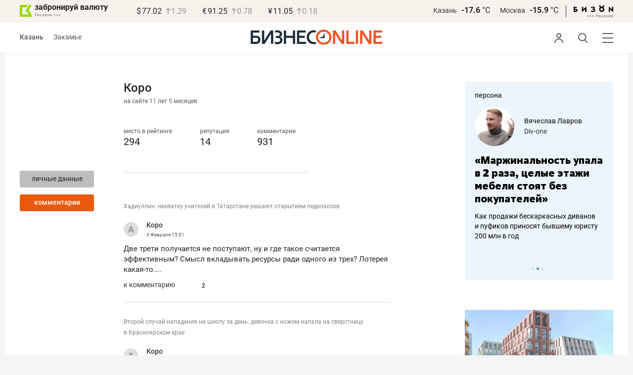

--- FILE ---
content_type: text/html; charset=UTF-8
request_url: https://www.business-gazeta.ru/user/5317/comments
body_size: 18411
content:
<!DOCTYPE html><html lang="ru"><head prefix="og: http://ogp.me/ns# fb: http://ogp.me/ns/fb# article: http://ogp.me/ns/article#"><meta http-equiv="Content-type" content="text/html; charset=utf-8"/><meta name="viewport" content="width=device-width"><link rel="manifest" href="/yandex-manifest.json"><title>Пользователь: Коро, Коро &mdash; БИЗНЕС Online</title><meta name="description" content=""/><meta name="keywords" content=""/><meta property="og:site_name" content="БИЗНЕС Online"/><meta property="og:title" content="Пользователь: Коро, Коро &mdash; БИЗНЕС Online"/><meta property="og:url" content="https://www.business-gazeta.ru/user/5317"/><meta property="og:locale" content="ru_RU"/><meta property="og:image" content=""/><meta property="og:image:width" content="1200"/><meta property="og:image:height" content="630"/><meta property="fb:pages" content="375587425929352"/><meta property="fb:app_id" content="264445863914267"/><meta name="twitter:card" content="summary_large_image"><meta name="twitter:site" content="@businessgazeta"><meta name="twitter:title" content="Пользователь: Коро, Коро &mdash; БИЗНЕС Online"/><meta name="twitter:image" content=""/><meta property="vk:image" content=""/><link rel="publisher" href="https://plus.google.com/+Business-gazetaRu"><link rel="canonical" href="https://www.business-gazeta.ru/user/5317"/><link rel="icon" href="/favicon.svg" sizes="any" type="image/svg+xml"><link rel="mask-icon" href="/fav-mask.svg" color="#e8590d"><link rel="icon" href="/favicon.svg" sizes="any" type="image/svg+xml"><link rel="apple-touch-icon" sizes="180x180" href="/icon180x180.png"/><meta name="apple-itunes-app" content="app-id=920814306"/><meta name="google-play-app" content="app-id=ru.business.gazeta"/><meta name="yandex-verification" content="54d5d1d3e8847f3b"><link rel="preconnect" href="https://statix.business-gazeta.ru"><link rel="preload" href="https://statix.business-gazeta.ru/fonts/roboto-v20-latin_cyrillic-regular.woff2" as="font"><link rel="preload" href="https://statix.business-gazeta.ru/fonts/roboto-v20-latin-500.woff2" as="font"><link rel="preload" href="https://statix.business-gazeta.ru/fonts/roboto-v20-latin_cyrillic-700.woff2" as="font"><link rel="preload" href="https://statix.business-gazeta.ru/fonts/roboto-v20-latin-regular.woff2" as="font"><link rel="preload" href="https://statix.business-gazeta.ru/fonts/roboto-v20-latin_cyrillic-300.woff2" as="font"><link rel="stylesheet" href="https://statix.business-gazeta.ru/css/style.css?v=210120263311"><link rel="preload" href="https://statix.business-gazeta.ru/css/s.min.css?v=210120263311" as="style"><link rel="preload" href="https://statix.business-gazeta.ru/js/s.min.js?v=210120263311" as="script"><link rel="preload" href="https://statix.business-gazeta.ru/js/library/slick/slick.css" as="style" /><link rel="preload" href="https://statix.business-gazeta.ru/js/library/slick/slick-theme.css" as="style" /><script async src="https://www.googletagmanager.com/gtag/js?id=UA-8810077-1"></script><script>
        window.static_path = 'https://statix.business-gazeta.ru';
        window.city = 'Kazan';
        window.region = 100;

        window.__METRICS__ = {
            endpoint: 'https://xstat.gazeta.bo/metrics/collect',
            contentSelector: '.article__content', // 1) дочитываемость в рамках элемента
            engagedThresholdMs: 30000,            // 5) «прочитал» после >=30с вовлечённости
            heartbeatMs: 15000,
            content: {},
                    };

    </script><link rel="stylesheet" type="text/css" href="https://statix.business-gazeta.ru/js/library/slick/slick.css" /><link rel="stylesheet" type="text/css" href="https://statix.business-gazeta.ru/js/library/slick/slick-theme.css" /><link type="text/css" href="https://statix.business-gazeta.ru/css/s.min.css?v=210120263311" rel="stylesheet"><script>window.yaContextCb = window.yaContextCb || [];</script><script src="https://yandex.ru/ads/system/context.js" async></script></head><body>
    <header class="header header__sticky"><div class="header__top"><div class="header__wrap"><div class="header__currency"><div class="currency"><div class="currency__logo"><a class="currency__logo-link"
                 href="https://www.bankofkazan.ru/currency-exchange-ru/?utm_source=business-gazeta&utm_medium=cpc&utm_campaign=brendirovanie_kursa&erid=2SDnjezs328"
                 target="_blank"
                 rel="nofollow noopener noreferrer"
                 alt="Реклама. ООО КБЭР «Банк Казани»"
                 title="Реклама. ООО КБЭР «Банк Казани»"
              >
                  забронируй валюту
              </a><div class="currency__advertising-adv">
    Реклама</div><svg class="currency__advertising-dots" xmlns="http://www.w3.org/2000/svg" width="13" height="3" viewBox="0 0 13 3" fill="none"><circle cx="11.5" cy="1.5" r="1.5" fill="#969696"/><circle cx="6.5" cy="1.5" r="1.5" fill="#969696"/><circle cx="1.5" cy="1.5" r="1.5" fill="#969696"/></svg><div class="currency__advertising-popup"><div class="currency__advertising-popup_block"><div class="currency__advertising-popup_text">
            Реклама
            <div class="currency__advertising-popup_advertiser">
                Рекламодатель
            </div><div>
                ООО КБЭР «Банк Казани»
            </div></div><div class="currency__advertising-popup_closer"><svg xmlns="http://www.w3.org/2000/svg" width="12" height="12" viewBox="0 0 12 12" fill="none"><path d="M1 1.00024L10.9998 11" stroke="#969696" stroke-width="2" stroke-linecap="round" stroke-linejoin="round"/><path d="M1 10.9998L10.9998 0.999961" stroke="#969696" stroke-width="2" stroke-linecap="round" stroke-linejoin="round"/></svg></div></div></div></div><div class="currency__exchange"><ul class="exchange"><li class="exchange__item"><span class="exchange__currency">&#36;</span><span class="exchange__course">77.02</span><span class="exchange__dynamic"><svg xmlns="http://www.w3.org/2000/svg" width="10" height="13"
                                           viewBox="0 0 10 13" fill="none"><path d="M1.00017 4.92765L4.92782 1L8.85547 4.92765M4.92782 12L4.92782 1.11"
                                                  stroke="#969696" stroke-width="1.5" stroke-miterlimit="10"
                                                  stroke-linecap="round" stroke-linejoin="round" /></svg></span><span class="exchange__delta">1.29</span></li><li class="exchange__item"><span class="exchange__currency">&#8364;</span><span class="exchange__course">91.25</span><span class="exchange__dynamic"><svg xmlns="http://www.w3.org/2000/svg" width="10" height="13"
                                           viewBox="0 0 10 13" fill="none"><path d="M1.00017 4.92765L4.92782 1L8.85547 4.92765M4.92782 12L4.92782 1.11"
                                                  stroke="#969696" stroke-width="1.5" stroke-miterlimit="10"
                                                  stroke-linecap="round" stroke-linejoin="round" /></svg></span><span class="exchange__delta">0.78</span></li><li class="exchange__item"><span class="exchange__currency">&#165;</span><span class="exchange__course">11.05</span><span class="exchange__dynamic"><svg xmlns="http://www.w3.org/2000/svg" width="10" height="13"
                                           viewBox="0 0 10 13" fill="none"><path d="M1.00017 4.92765L4.92782 1L8.85547 4.92765M4.92782 12L4.92782 1.11"
                                                  stroke="#969696" stroke-width="1.5" stroke-miterlimit="10"
                                                  stroke-linecap="round" stroke-linejoin="round" /></svg></span><span class="exchange__delta">0.18</span></li></ul></div></div></div><div class="header__weather"><div class="weather-block"><ul class="weather-block__list"><li class="weather-block__item"><a href="#" class="weather-block__city">Казань</a><span class="weather-block__temp">-17.6
                                    <span class="weather-block__degree">°С</span></span></li><li class="weather-block__item"><a href="#" class="weather-block__city">Москва</a><span class="weather-block__temp">-15.9
                                    <span class="weather-block__degree">°С</span></span></li></ul><div class="weather-block__line"></div><div class="weather-block__svg"><a href="https://bizon.gallery/?erid=2SDnjeY5YXr" target="_blank"><svg xmlns="http://www.w3.org/2000/svg" width="80" height="14" viewBox="0 0 80 14" fill="none"><path fill-rule="evenodd" clip-rule="evenodd" d="M35.8088 5.45693L34.803 3.50207C36.1891 2.80752 37.7206 2.45305 39.2709 2.46798C40.5704 2.47931 41.5204 2.76263 42.121 3.31792C42.3995 3.55884 42.6236 3.85619 42.7784 4.19029C42.9333 4.52438 43.0153 4.88757 43.0191 5.25578C43.0187 5.61919 42.9354 5.9777 42.7755 6.30403C42.6144 6.63896 42.3754 6.93041 42.0785 7.15397C41.7683 7.38184 41.4128 7.54031 41.0359 7.61861C41.4918 7.66857 41.931 7.81851 42.3222 8.05774C42.6911 8.28164 42.9972 8.59553 43.2118 8.97001C43.4282 9.36456 43.5265 9.81302 43.4951 10.2619C43.4945 10.7857 43.3452 11.2986 43.0645 11.7408C42.7373 12.2458 42.2708 12.6453 41.7216 12.8911C41.0155 13.2104 40.2498 13.3764 39.4749 13.3784C37.7781 13.3816 36.1079 12.9568 34.6189 12.1431L35.8995 10.4206C36.8329 10.9609 37.8798 11.2753 38.9564 11.3385C39.476 11.3791 39.9944 11.2456 40.4296 10.9589C40.5707 10.8622 40.6893 10.7362 40.7773 10.5895C40.8653 10.4428 40.9207 10.2789 40.9396 10.1089C41.0152 9.20044 40.2058 8.7462 38.5116 8.7462H37.792V6.64967H38.5513C39.9508 6.64967 40.5883 6.26626 40.4636 5.49942C40.356 4.90447 39.897 4.5815 39.0697 4.522C38.5843 4.51326 38.1003 4.57627 37.6333 4.70899C37.0056 4.9075 36.3953 5.15767 35.8088 5.45693Z" fill="black"/><path fill-rule="evenodd" clip-rule="evenodd" d="M23.0673 7.61534L17.1999 13.1513H16.6475V2.68853H19.1746V8.1763L25.0562 2.68286H25.6398V13.1513H23.0673V7.61534Z" fill="black"/><path fill-rule="evenodd" clip-rule="evenodd" d="M6.39154 4.76521H2.52999V6.71724H4.09387C4.94179 6.72803 5.77536 6.93764 6.52753 7.3292C7.34725 7.73528 7.71839 8.63716 7.64095 10.0348C7.61997 10.5885 7.4706 11.1297 7.20465 11.6157C6.92872 12.0952 6.51921 12.4841 6.02606 12.7348C5.42591 13.03 4.76235 13.173 4.09387 13.1513H0V2.68286H6.39154V4.76521ZM2.52999 11.0973H3.53291C4.59628 11.0973 5.12324 10.7195 5.1138 9.96401C5.10435 9.20851 4.58211 8.82509 3.54708 8.81376H2.52999V11.0973Z" fill="black"/><path fill-rule="evenodd" clip-rule="evenodd" d="M60.2183 3.96638C61.0252 4.66699 61.5989 5.59742 61.8624 6.63308C62.126 7.66874 62.0668 8.7602 61.6929 9.76131C61.3189 10.7624 60.648 11.6254 59.7701 12.2347C58.8921 12.8439 57.8489 13.1704 56.7803 13.1704C55.7116 13.1704 54.6684 12.8439 53.7905 12.2347C52.9125 11.6254 52.2416 10.7624 51.8677 9.76131C51.4937 8.7602 51.4346 7.66874 51.6981 6.63308C51.9616 5.59742 52.5353 4.66699 53.3423 3.96638C52.7735 3.47423 52.3178 2.86503 52.0063 2.18046C51.6949 1.49588 51.535 0.752099 51.5376 0H54.1072C54.1298 0.693876 54.4213 1.35178 54.9201 1.83463C55.419 2.31748 56.086 2.58744 56.7803 2.58744C57.4745 2.58744 58.1415 2.31748 58.6404 1.83463C59.1392 1.35178 59.4307 0.693876 59.4533 0H62.023C62.025 0.75201 61.8648 1.49561 61.5534 2.1801C61.2419 2.86459 60.7865 3.47387 60.2183 3.96638ZM58.6685 6.03741C58.2313 5.60164 57.6566 5.3309 57.0422 5.27129C56.4278 5.21168 55.8118 5.3669 55.299 5.7105C54.7861 6.0541 54.4083 6.56483 54.2298 7.15572C54.0512 7.74662 54.083 8.38114 54.3198 8.95121C54.5565 9.52128 54.9836 9.99166 55.5282 10.2822C56.0728 10.5728 56.7013 10.6656 57.3066 10.5449C57.912 10.4241 58.4567 10.0972 58.8482 9.61992C59.2396 9.14261 59.4534 8.54437 59.4533 7.9271C59.4539 7.57588 59.3848 7.22805 59.2501 6.90369C59.1154 6.57934 58.9177 6.2849 58.6685 6.03741Z" fill="black"/><path fill-rule="evenodd" clip-rule="evenodd" d="M73.5804 7.61558L79.4506 13.1515H80.0003V2.68877H77.4731V8.17654L71.5944 2.68311H71.0107V13.1515H73.5804V7.61558Z" fill="black"/></svg></a><div class="weather__advertising-adv">
    Реклама</div><svg class="weather__advertising-dots" xmlns="http://www.w3.org/2000/svg" width="13" height="3" viewBox="0 0 13 3" fill="none"><circle cx="11.5" cy="1.5" r="1.5" fill="#969696"/><circle cx="6.5" cy="1.5" r="1.5" fill="#969696"/><circle cx="1.5" cy="1.5" r="1.5" fill="#969696"/></svg><div class="weather__advertising-popup"><div class="weather__advertising-popup_block"><div class="weather__advertising-popup_text">
            Реклама
            <div class="weather__advertising-popup_advertiser">
                Рекламодатель
            </div><div>
                bizon.gallery
            </div></div><div class="weather__advertising-popup_closer"><svg xmlns="http://www.w3.org/2000/svg" width="12" height="12" viewBox="0 0 12 12" fill="none"><path d="M1 1.00024L10.9998 11" stroke="#969696" stroke-width="2" stroke-linecap="round" stroke-linejoin="round"/><path d="M1 10.9998L10.9998 0.999961" stroke="#969696" stroke-width="2" stroke-linecap="round" stroke-linejoin="round"/></svg></div></div></div></div></div></div></div></div><div class="header__bottom"><div class="header__wrap"><div class="header__cities"><ul class="cities"><li class="cities__item"><span class="cities__text">Казань</span></li><li class="cities__item"><a href="/chelny?url=/user/5317/comments"
                   class="cities__link">Закамье</a></li></ul></div><div class="header__brand"><a href="https://www.business-gazeta.ru" class="header__logo"><img src="https://statix.business-gazeta.ru/img/logo_bo_new.svg" alt="БИЗНЕС Online"
                 title="БИЗНЕС Online" /></a></div><div class="header__sidebar"><ul class="main-nav"><li class="main-nav__item main-nav__item_user "><span class="main-nav__inner" data-modal="#auth" data-toggle="modal"><img src="https://statix.business-gazeta.ru/img/icons/user.svg" alt=""></span></li><li class="main-nav__item main-nav__item_search"><span class="main-nav__inner"><span class="main-nav__search"><img src="https://statix.business-gazeta.ru/img/icons/search.svg" alt=""></span></span></li><li class="main-nav__item main-nav__item_menu"><div class="main-nav__collapse"></div></li></ul></div></div></div></header><!-- TODO: Add class "header-popup_opened" to "header-popup" --><div class="header-popup"><div class="container"><div class="header-menu"><div class="header-menu__left"><div class="cellar"><div class="cellar__wrap"><div class="cellar__col"><div class="cellar__hat"><a href="https://sport.business-gazeta.ru" class="cellar__title" target="_blank"><span
                                            class="icon-stopwatch"></span> Спорт</a></div><a class="cellar__subtitle">Рубрики</a><ul class="cellar__list"><li class="cellar__item"><a
                                            href="/category/6"
                                            class="cellar__link">Новости</a></li><li class="cellar__item"><a
                                            href="/category/13"
                                            class="cellar__link">Политика</a></li><li class="cellar__item"><a
                                            href="/category/12"
                                            class="cellar__link">Бизнес</a></li><li class="cellar__item"><a
                                            href="/category/19"
                                            class="cellar__link">Строительство</a></li><li class="cellar__item"><a
                                            href="/category/620"
                                            class="cellar__link">Криминал</a></li><li class="cellar__item"><a
                                            href="/category/621"
                                            class="cellar__link">Происшествие</a></li></ul></div><div class="cellar__col"><div class="cellar__hat"><a href="/category/534"
                                   class="cellar__title">Культура</a></div><div class="cellar__subtitle"></div><ul class="cellar__list"><li class="cellar__item"><a
                                            href="/category/472"
                                            class="cellar__link">Афиша</a></li><li class="cellar__item"><a href="/events"
                                                            class="cellar__link">Анонсы</a></li><li class="cellar__item"><a
                                            href="/category/1"
                                            class="cellar__link">Персона</a></li><li class="cellar__item"><a
                                            href="/conferences"
                                            class="cellar__link">Интернет-конференция</a></li><li class="cellar__item"><a
                                            href="/category/51"
                                            class="cellar__link">Пресс-релизы</a></li><li class="cellar__item"><a
                                            href="/persons?fullpage"
                                            class="cellar__link">Персоналии</a></li></ul></div><div class="cellar__col"><div class="cellar__hat"><a href="/category/694"
                                   class="cellar__title">Экспертное интервью</a></div><div class="cellar__subtitle"></div><ul class="cellar__list"><li class="cellar__item"><a
                                            href="/category/160"
                                            class="cellar__link">Рейтинги</a></li><li class="cellar__item"><a
                                            href="/category/2"
                                            class="cellar__link">Круглый стол</a></li><li class="cellar__item"><a href="/videos"
                                                            class="cellar__link">Видео</a></li><li class="cellar__item"><a href="/category/613"
                                                            class="cellar__link">Фотоистории</a></li><li class="cellar__item"><a
                                            href="/category/586"
                                            class="cellar__link">Тесты</a></li><li class="cellar__item"><a
                                            href="/category/628"
                                            class="cellar__link">Инсайдеры</a></li></ul></div></div><div class="cellar__wrap"><div class="hashtags"><a class="hashtags__title">Популярные хештеги</a><ul class="hashtag-list"><li class="hashtag-list__item"><a
                                            href="/category/847"
                                            class="hashtag-list__link">#сво</a></li><li class="hashtag-list__item"><a
                                            href="/category/787"
                                            class="hashtag-list__link">#утраты</a></li><li class="hashtag-list__item"><a
                                            href="/category/921"
                                            class="hashtag-list__link">#новая идеология России</a></li><li class="hashtag-list__item"><a
                                            href="/category/625"
                                            class="hashtag-list__link">#топ-10</a></li><li class="hashtag-list__item"><a
                                            href="/category/638"
                                            class="hashtag-list__link">#силовики</a></li><li class="hashtag-list__item"><a
                                            href="/category/923"
                                            class="hashtag-list__link">#адмиралтейка</a></li></ul></div></div><div class="cellar__wrap"><div class="cellar__col"><a href="/pages/office?slug=www?fullpage" class="cellar__subtitle flash">Редакция</a></div><div class="cellar__col"><a href="/pages/adv?slug=www?fullpage" class="cellar__subtitle flash">Реклама</a></div><div class="cellar__col"><a href="/career/?fullpage" class="cellar__subtitle flash">Карьера</a></div></div></div></div><div class="header-menu__right"><div class="sociality sociality_top"><div class="sociality__title">Социальные сети</div><ul class="social-net social-net_gray"><li class="social-net__item"><a rel="nofollow" href="https://vk.com/businessgazeta"
                                                        target="_blank" class="social-net__link"><span
                                        class="icon-vk"></span><span class="vk">вконтакте</span></a></li><li class="social-net__item"><a rel="nofollow" href="https://twitter.com/Businessgazeta"
                                                        target="_blank" class="social-net__link"><span
                                        class="icon-tw"></span><span class="tw"> twitter</span></a></li><li class="social-net__item"><a rel="nofollow" href="https://t.me/businessgazeta"
                                                        target="_blank" class="social-net__link"><span
                                        class="icon-tg"></span><span class="telegram">businessgazeta</span></a></li><li class="social-net__item"><a rel="nofollow" href="https://t.me/gazetabo"
                                                        target="_blank" class="social-net__link"><span
                                        class="icon-tg"></span><span class="telegram">gazetabo</span></a></li><li class="social-net__item"><a rel="nofollow" href="https://zen.yandex.ru/businessgazeta"
                                                        target="_blank" class="social-net__link"><span
                                        class="icon-zen"></span><span class="dz">дзен</span></a></li><li class="social-net__item"><a rel="nofollow"
                                                        href="https://www.youtube.com/user/MrBusinessonline"
                                                        target="_blank" class="social-net__link"><span
                                        class="icon-yt"></span><span class="yout">youtube</span></a></li></ul></div><br><br><br><br><br><br><br><br><div class="sociality sociality_top"><ul class="social-net social-net_gray"><li class="social-net__item"><a href="https://m.business-gazeta.ru" rel="nofollow"
                                                        class="social-net__link"><span class="mobile-version"></span><span>мобильная версия</span></a></li></ul></div></div></div></div></div><!-- TODO: Add class "search-popup_opened" to "search-popup" --><div class="search-popup"><div class="container"><div class="search-form"><form action="/search?fullpage" method="post" class="search-form__form" data-page="1"><input class="search-form__input" type="text" placeholder="Поиск" autofocus/><button class="search-form__button" type="submit"><!-- --></button></form></div><section class="search-result"><header class="search-result__header"><ul class="search-result__tabs"><li class="search-result__tab"><span class="search-result__tab-link search-result__tab-link_active"
                              data-period="1">за все время</span></li><li class="search-result__tab"><span class="search-result__tab-link"
                              data-period="2">сегодня</span></li><li class="search-result__tab"><span class="search-result__tab-link"
                              data-period="3">неделя</span></li><li class="search-result__tab"><span class="search-result__tab-link"
                              data-period="4">год</span></li></ul><div class="search-result__found hidden"><div class="search-result__found-result">найдено: <span></span></div><div class="search-result__filter"><a href="#" class="search-result__filter-link" data-sort="true">сначала новые</a></div></div></header><ul class="search-result__list"></ul><footer class="search-result__footer hidden"><a href="#" class="search-result__more">показать еще</a></footer></section></div></div>
    <div class="page">
        <div class="container">

            <a class="slot js-slot" data-site="1" data-slot="10" data-target=""></a>

            <div class="layout layout_article">

                <div class="layout__main">

                    <div class="profile-page">
                        <div class="profile-page__aside">

                            <div class="user-avatar">
                                <div class="user-avatar__image">
                                    <img src="" width="100%" alt=""
                                         class="user-avatar__img" title="Изменить изображение">
                                </div>
                                <div class="user-avatar__buttons">
                                    <a href="/user/5317"
                                       class="button button_gray">личные
                                        данные</a>
                                    <a href="/user/5317/comments"
                                       class="button">комментарии</a>
                                                                                                        </div>
                            </div>

                        </div>
                        <div class="profile-page__main">

                            <div class="user-name">
    <div class="user-name__name">Коро</div>
    <div class="user-name__onsite">на сайте 11 лет  5 месяцев</div>
</div>

<div class="user-rating">
    <div class="user-rating__item">
        <!-- <div class="user-rating__icon"><span class="icon-crown"></span></div> -->
        <div class="user-rating__label" title="за последние три дня">место в рейтинге</div>
        <div class="user-rating__value">294</div>
    </div>
    <div class="user-rating__item">
        <!-- <div class="user-rating__icon"><span class="icon-crown"></span></div> -->
        <div class="user-rating__label" title="за последние три дня">репутация</div>
        <div class="user-rating__value">14</div>
    </div>
    <div class="user-rating__item">
        <!-- <div class="user-rating__icon"><span class="icon-crown"></span></div> -->
        <div class="user-rating__label">комментарии</div>
        <div class="user-rating__value">931</div>
    </div>
</div>
                            <div class="user-info">
</div>

                            <section class="user-chosen">
                                <div class="user-chosen__list">
                                                                            <div class="comments">
    <ul class="comments-list comments__inner">
                     <li class="comments-list__item">
    <div class="comments-comment">
        <a href="/article/693893#comment12600846"
           class="comments-comment__article">Хадиуллин: нехватку учителей в Татарстане решают открытием педклассов</a><br><br>
        <div class="comments-comment__header">
            <div class="comments-comment__user">
                <div class="comments-comment__avatar">
                    <a href="#" target="_blank" class="comments-comment__image">
                        <img alt="" class="comments-comment__img"
                             src="https://statix.business-gazeta.ru/img/icons/anonimus.svg">
                    </a>
                </div>
                <div class="comments-comment__info">
                    <div class="comments-comment__author">
                        <a class="comments-comment__name" href="/user/5317" title="">
                                                        Коро
                                                    </a>
                    </div>
                    <time class="comments-comment__date" datetime="2026-02-03 15:51:02">
                        3 Февраля
                                                <span class="comments-comment__time">15:51</span>
                    </time>
                </div>
            </div>
        </div>
        <div class="comments-comment__content">
            <div class="comments-comment__message">
                Две трети получается не поступают, ну и где такое считается эффективным? Смысл вкладывать ресурсы ради одного из трех? Лотерея какая-то.... 
            </div>
        </div>
        <div class="comments-comment__control">
            <a href="/article/693893#comment12600846" data-article-id="693893"
               data-comment-id="12600846">к комментарию</a>
                            <div class="comments-comment__rating">
                    <div class="voting"
                         data-rating="0"
                         data-comment-id="12600846"
                         data-article-id="693893">
                        <span class="voting__info">
                                    <span class="voting__info-count">
                                        2
                                    </span>
                                </span>
                    </div>
                </div>
                                </div>
    </div>
</li>
                     <li class="comments-list__item">
    <div class="comments-comment">
        <a href="/article/693903#comment12600827"
           class="comments-comment__article">Второй случай нападения на школу за день: девочка с ножом напала на сверстницу в Красноярском крае</a><br><br>
        <div class="comments-comment__header">
            <div class="comments-comment__user">
                <div class="comments-comment__avatar">
                    <a href="#" target="_blank" class="comments-comment__image">
                        <img alt="" class="comments-comment__img"
                             src="https://statix.business-gazeta.ru/img/icons/anonimus.svg">
                    </a>
                </div>
                <div class="comments-comment__info">
                    <div class="comments-comment__author">
                        <a class="comments-comment__name" href="/user/5317" title="">
                                                        Коро
                                                    </a>
                    </div>
                    <time class="comments-comment__date" datetime="2026-02-03 15:44:48">
                        3 Февраля
                                                <span class="comments-comment__time">15:44</span>
                    </time>
                </div>
            </div>
        </div>
        <div class="comments-comment__content">
            <div class="comments-comment__message">
                Ну хотя бы рамки отошли на задний план, уже появляется понимание, что проблема не в них, а в воспитании детей...
            </div>
        </div>
        <div class="comments-comment__control">
            <a href="/article/693903#comment12600827" data-article-id="693903"
               data-comment-id="12600827">к комментарию</a>
                            <div class="comments-comment__rating">
                    <div class="voting"
                         data-rating="0"
                         data-comment-id="12600827"
                         data-article-id="693903">
                        <span class="voting__info">
                                    <span class="voting__info-count">
                                        1
                                    </span>
                                </span>
                    </div>
                </div>
                                </div>
    </div>
</li>
                     <li class="comments-list__item">
    <div class="comments-comment">
        <a href="/article/693865#comment12600399"
           class="comments-comment__article">В Уфе ученик напал на школу – никто не пострадал</a><br><br>
        <div class="comments-comment__header">
            <div class="comments-comment__user">
                <div class="comments-comment__avatar">
                    <a href="#" target="_blank" class="comments-comment__image">
                        <img alt="" class="comments-comment__img"
                             src="https://statix.business-gazeta.ru/img/icons/anonimus.svg">
                    </a>
                </div>
                <div class="comments-comment__info">
                    <div class="comments-comment__author">
                        <a class="comments-comment__name" href="/user/5317" title="">
                                                        Коро
                                                    </a>
                    </div>
                    <time class="comments-comment__date" datetime="2026-02-03 10:57:35">
                        3 Февраля
                                                <span class="comments-comment__time">10:57</span>
                    </time>
                </div>
            </div>
        </div>
        <div class="comments-comment__content">
            <div class="comments-comment__message">
                В стране пытаются создать культ родительства, а вы вину на них возлагаете....Аполитично рассуждаете.
            </div>
        </div>
        <div class="comments-comment__control">
            <a href="/article/693865#comment12600399" data-article-id="693865"
               data-comment-id="12600399">к комментарию</a>
                            <div class="comments-comment__rating">
                    <div class="voting"
                         data-rating="0"
                         data-comment-id="12600399"
                         data-article-id="693865">
                        <span class="voting__info">
                                    <span class="voting__info-count">
                                        8
                                    </span>
                                </span>
                    </div>
                </div>
                                </div>
    </div>
</li>
                     <li class="comments-list__item">
    <div class="comments-comment">
        <a href="/article/693529#comment12593860"
           class="comments-comment__article">Минниханов о Max: «Мы должны эту платформу по максимуму воплотить, и она должна быть одна»</a><br><br>
        <div class="comments-comment__header">
            <div class="comments-comment__user">
                <div class="comments-comment__avatar">
                    <a href="#" target="_blank" class="comments-comment__image">
                        <img alt="" class="comments-comment__img"
                             src="https://statix.business-gazeta.ru/img/icons/anonimus.svg">
                    </a>
                </div>
                <div class="comments-comment__info">
                    <div class="comments-comment__author">
                        <a class="comments-comment__name" href="/user/5317" title="">
                                                        Коро
                                                    </a>
                    </div>
                    <time class="comments-comment__date" datetime="2026-01-29 18:12:48">
                        29 Января
                                                <span class="comments-comment__time">18:12</span>
                    </time>
                </div>
            </div>
        </div>
        <div class="comments-comment__content">
            <div class="comments-comment__message">
                Выбор есть всегда.
            </div>
        </div>
        <div class="comments-comment__control">
            <a href="/article/693529#comment12593860" data-article-id="693529"
               data-comment-id="12593860">к комментарию</a>
                            <div class="comments-comment__rating">
                    <div class="voting"
                         data-rating="0"
                         data-comment-id="12593860"
                         data-article-id="693529">
                        <span class="voting__info">
                                    <span class="voting__info-count">
                                        23
                                    </span>
                                </span>
                    </div>
                </div>
                                </div>
    </div>
</li>
                     <li class="comments-list__item">
    <div class="comments-comment">
        <a href="/article/693392#comment12591783"
           class="comments-comment__article">Академик РАН: на новые учебники по истории от Мединского поступило рекордное количество жалоб от учителей</a><br><br>
        <div class="comments-comment__header">
            <div class="comments-comment__user">
                <div class="comments-comment__avatar">
                    <a href="#" target="_blank" class="comments-comment__image">
                        <img alt="" class="comments-comment__img"
                             src="https://statix.business-gazeta.ru/img/icons/anonimus.svg">
                    </a>
                </div>
                <div class="comments-comment__info">
                    <div class="comments-comment__author">
                        <a class="comments-comment__name" href="/user/5317" title="">
                                                        Коро
                                                    </a>
                    </div>
                    <time class="comments-comment__date" datetime="2026-01-28 13:49:15">
                        28 Января
                                                <span class="comments-comment__time">13:49</span>
                    </time>
                </div>
            </div>
        </div>
        <div class="comments-comment__content">
            <div class="comments-comment__message">
                История и школьный учебник по истории — абсолютно разные вещи.
            </div>
        </div>
        <div class="comments-comment__control">
            <a href="/article/693392#comment12591783" data-article-id="693392"
               data-comment-id="12591783">к комментарию</a>
                            <div class="comments-comment__rating">
                    <div class="voting"
                         data-rating="0"
                         data-comment-id="12591783"
                         data-article-id="693392">
                        <span class="voting__info">
                                    <span class="voting__info-count">
                                        3
                                    </span>
                                </span>
                    </div>
                </div>
                                </div>
    </div>
</li>
                     <li class="comments-list__item">
    <div class="comments-comment">
        <a href="/article/693392#comment12591779"
           class="comments-comment__article">Академик РАН: на новые учебники по истории от Мединского поступило рекордное количество жалоб от учителей</a><br><br>
        <div class="comments-comment__header">
            <div class="comments-comment__user">
                <div class="comments-comment__avatar">
                    <a href="#" target="_blank" class="comments-comment__image">
                        <img alt="" class="comments-comment__img"
                             src="https://statix.business-gazeta.ru/img/icons/anonimus.svg">
                    </a>
                </div>
                <div class="comments-comment__info">
                    <div class="comments-comment__author">
                        <a class="comments-comment__name" href="/user/5317" title="">
                                                        Коро
                                                    </a>
                    </div>
                    <time class="comments-comment__date" datetime="2026-01-28 13:47:29">
                        28 Января
                                                <span class="comments-comment__time">13:47</span>
                    </time>
                </div>
            </div>
        </div>
        <div class="comments-comment__content">
            <div class="comments-comment__message">
                &quot;Для детей нужно писать как для взрослых, только лучше&quot;. Учебник должен быть простым, посмотрите, как пишут то, что пользуется популярностью, это 10 интересных фактов о... и т.д. Возможно, он должен дополняться учебным пособием для углубленного изучения, вот здесь можно впихивать фактологию, даты, события, показывать взаимосвязи и т.п. В школе должен быть простой и ясный курс, а для тех, кто пойдет дальше, должна быть углубленка. В любом случае, то, что есть сейчас, неприемлемо. 
            </div>
        </div>
        <div class="comments-comment__control">
            <a href="/article/693392#comment12591779" data-article-id="693392"
               data-comment-id="12591779">к комментарию</a>
                            <div class="comments-comment__rating">
                    <div class="voting"
                         data-rating="0"
                         data-comment-id="12591779"
                         data-article-id="693392">
                        <span class="voting__info">
                                    <span class="voting__info-count">
                                        6
                                    </span>
                                </span>
                    </div>
                </div>
                                </div>
    </div>
</li>
                     <li class="comments-list__item">
    <div class="comments-comment">
        <a href="/article/693243#comment12588804"
           class="comments-comment__article">Радмир Беляев: «Если факты травли подтвердятся, будет антибуллинговая программа…»</a><br><br>
        <div class="comments-comment__header">
            <div class="comments-comment__user">
                <div class="comments-comment__avatar">
                    <a href="#" target="_blank" class="comments-comment__image">
                        <img alt="" class="comments-comment__img"
                             src="https://statix.business-gazeta.ru/img/icons/anonimus.svg">
                    </a>
                </div>
                <div class="comments-comment__info">
                    <div class="comments-comment__author">
                        <a class="comments-comment__name" href="/user/5317" title="">
                                                        Коро
                                                    </a>
                    </div>
                    <time class="comments-comment__date" datetime="2026-01-26 16:00:06">
                        26 Января
                                                <span class="comments-comment__time">16:00</span>
                    </time>
                </div>
            </div>
        </div>
        <div class="comments-comment__content">
            <div class="comments-comment__message">
                Ну вообще я верю Беляеву, характер у человека стоический, честь семьи и все прочее, если кто может сделать — это он. Может, что и не получится, но подвижки, безусловно, будут, не слезет, пока выполнения поручений не будет. Другое дело, что проблема сложная, не знаю, возможно ли в рамках района решить полностью. В общем, пожелаем удачи человеку в благом деле. 
            </div>
        </div>
        <div class="comments-comment__control">
            <a href="/article/693243#comment12588804" data-article-id="693243"
               data-comment-id="12588804">к комментарию</a>
                            <div class="comments-comment__rating">
                    <div class="voting"
                         data-rating="0"
                         data-comment-id="12588804"
                         data-article-id="693243">
                        <span class="voting__info">
                                    <span class="voting__info-count">
                                        1
                                    </span>
                                </span>
                    </div>
                </div>
                                </div>
    </div>
</li>
                     <li class="comments-list__item">
    <div class="comments-comment">
        <a href="/article/693243#comment12588801"
           class="comments-comment__article">Радмир Беляев: «Если факты травли подтвердятся, будет антибуллинговая программа…»</a><br><br>
        <div class="comments-comment__header">
            <div class="comments-comment__user">
                <div class="comments-comment__avatar">
                    <a href="#" target="_blank" class="comments-comment__image">
                        <img alt="" class="comments-comment__img"
                             src="https://statix.business-gazeta.ru/img/icons/anonimus.svg">
                    </a>
                </div>
                <div class="comments-comment__info">
                    <div class="comments-comment__author">
                        <a class="comments-comment__name" href="/user/5317" title="">
                                                        Коро
                                                    </a>
                    </div>
                    <time class="comments-comment__date" datetime="2026-01-26 15:56:04">
                        26 Января
                                                <span class="comments-comment__time">15:56</span>
                    </time>
                </div>
            </div>
        </div>
        <div class="comments-comment__content">
            <div class="comments-comment__message">
                Это вы позабыли про нашего уважаемого психолога Гарифуллина, который многостраничные посты каждый раз выкладывает))
            </div>
        </div>
        <div class="comments-comment__control">
            <a href="/article/693243#comment12588801" data-article-id="693243"
               data-comment-id="12588801">к комментарию</a>
                            <div class="comments-comment__rating">
                    <div class="voting"
                         data-rating="0"
                         data-comment-id="12588801"
                         data-article-id="693243">
                        <span class="voting__info">
                                    <span class="voting__info-count">
                                        2
                                    </span>
                                </span>
                    </div>
                </div>
                                </div>
    </div>
</li>
                     <li class="comments-list__item">
    <div class="comments-comment">
        <a href="/article/693228#comment12588431"
           class="comments-comment__article">Уборщице, которая остановила нападавшего в нижнекамской школе, выплатят 500 тысяч рублей</a><br><br>
        <div class="comments-comment__header">
            <div class="comments-comment__user">
                <div class="comments-comment__avatar">
                    <a href="#" target="_blank" class="comments-comment__image">
                        <img alt="" class="comments-comment__img"
                             src="https://statix.business-gazeta.ru/img/icons/anonimus.svg">
                    </a>
                </div>
                <div class="comments-comment__info">
                    <div class="comments-comment__author">
                        <a class="comments-comment__name" href="/user/5317" title="">
                                                        Коро
                                                    </a>
                    </div>
                    <time class="comments-comment__date" datetime="2026-01-26 11:56:16">
                        26 Января
                                                <span class="comments-comment__time">11:56</span>
                    </time>
                </div>
            </div>
        </div>
        <div class="comments-comment__content">
            <div class="comments-comment__message">
                Потоки разведены, не заходит одновременно тысяча другая.
            </div>
        </div>
        <div class="comments-comment__control">
            <a href="/article/693228#comment12588431" data-article-id="693228"
               data-comment-id="12588431">к комментарию</a>
                            <div class="comments-comment__rating">
                    <div class="voting"
                         data-rating="0"
                         data-comment-id="12588431"
                         data-article-id="693228">
                        <span class="voting__info">
                                    <span class="voting__info-count">
                                        3
                                    </span>
                                </span>
                    </div>
                </div>
                                </div>
    </div>
</li>
                     <li class="comments-list__item">
    <div class="comments-comment">
        <a href="/article/693228#comment12588188"
           class="comments-comment__article">Уборщице, которая остановила нападавшего в нижнекамской школе, выплатят 500 тысяч рублей</a><br><br>
        <div class="comments-comment__header">
            <div class="comments-comment__user">
                <div class="comments-comment__avatar">
                    <a href="#" target="_blank" class="comments-comment__image">
                        <img alt="" class="comments-comment__img"
                             src="https://statix.business-gazeta.ru/img/icons/anonimus.svg">
                    </a>
                </div>
                <div class="comments-comment__info">
                    <div class="comments-comment__author">
                        <a class="comments-comment__name" href="/user/5317" title="">
                                                        Коро
                                                    </a>
                    </div>
                    <time class="comments-comment__date" datetime="2026-01-26 09:54:57">
                        26 Января
                                                <span class="comments-comment__time">09:54</span>
                    </time>
                </div>
            </div>
        </div>
        <div class="comments-comment__content">
            <div class="comments-comment__message">
                Сколько человек садится на рейс и сколько заходит на первый урок? Разница даже не на порядок.
            </div>
        </div>
        <div class="comments-comment__control">
            <a href="/article/693228#comment12588188" data-article-id="693228"
               data-comment-id="12588188">к комментарию</a>
                            <div class="comments-comment__rating">
                    <div class="voting"
                         data-rating="0"
                         data-comment-id="12588188"
                         data-article-id="693228">
                        <span class="voting__info">
                                    <span class="voting__info-count">
                                        6
                                    </span>
                                </span>
                    </div>
                </div>
                                </div>
    </div>
</li>
                     <li class="comments-list__item">
    <div class="comments-comment">
        <a href="/article/693016#comment12584597"
           class="comments-comment__article">В Татарстане возбудили дело в отношении матери школьника, подсыпавшего химикат в напиток одноклассникам</a><br><br>
        <div class="comments-comment__header">
            <div class="comments-comment__user">
                <div class="comments-comment__avatar">
                    <a href="#" target="_blank" class="comments-comment__image">
                        <img alt="" class="comments-comment__img"
                             src="https://statix.business-gazeta.ru/img/icons/anonimus.svg">
                    </a>
                </div>
                <div class="comments-comment__info">
                    <div class="comments-comment__author">
                        <a class="comments-comment__name" href="/user/5317" title="">
                                                        Коро
                                                    </a>
                    </div>
                    <time class="comments-comment__date" datetime="2026-01-22 21:12:26">
                        22 Января
                                                <span class="comments-comment__time">21:12</span>
                    </time>
                </div>
            </div>
        </div>
        <div class="comments-comment__content">
            <div class="comments-comment__message">
                На одного родителя обычно составляют протокол, в семье сами решают на кого.
            </div>
        </div>
        <div class="comments-comment__control">
            <a href="/article/693016#comment12584597" data-article-id="693016"
               data-comment-id="12584597">к комментарию</a>
                            <div class="comments-comment__rating">
                    <div class="voting"
                         data-rating="0"
                         data-comment-id="12584597"
                         data-article-id="693016">
                        <span class="voting__info">
                                    <span class="voting__info-count">
                                        2
                                    </span>
                                </span>
                    </div>
                </div>
                                </div>
    </div>
</li>
                     <li class="comments-list__item">
    <div class="comments-comment">
        <a href="/article/692917#comment12582815"
           class="comments-comment__article">Шейкин: Роскомнадзор последовательно вводит меры против «Телеграма»</a><br><br>
        <div class="comments-comment__header">
            <div class="comments-comment__user">
                <div class="comments-comment__avatar">
                    <a href="#" target="_blank" class="comments-comment__image">
                        <img alt="" class="comments-comment__img"
                             src="https://statix.business-gazeta.ru/img/icons/anonimus.svg">
                    </a>
                </div>
                <div class="comments-comment__info">
                    <div class="comments-comment__author">
                        <a class="comments-comment__name" href="/user/5317" title="">
                                                        Коро
                                                    </a>
                    </div>
                    <time class="comments-comment__date" datetime="2026-01-21 19:04:18">
                        21 Января
                                                <span class="comments-comment__time">19:04</span>
                    </time>
                </div>
            </div>
        </div>
        <div class="comments-comment__content">
            <div class="comments-comment__message">
                Но там 85 миллионов))
            </div>
        </div>
        <div class="comments-comment__control">
            <a href="/article/692917#comment12582815" data-article-id="692917"
               data-comment-id="12582815">к комментарию</a>
                            <div class="comments-comment__rating">
                    <div class="voting"
                         data-rating="0"
                         data-comment-id="12582815"
                         data-article-id="692917">
                        <span class="voting__info">
                                    <span class="voting__info-count">
                                        20
                                    </span>
                                </span>
                    </div>
                </div>
                                </div>
    </div>
</li>
                     <li class="comments-list__item">
    <div class="comments-comment">
        <a href="/article/692529#comment12576544"
           class="comments-comment__article">Reuters: Поставки российской нефти в Индию упали до минимума с января 2023-го</a><br><br>
        <div class="comments-comment__header">
            <div class="comments-comment__user">
                <div class="comments-comment__avatar">
                    <a href="#" target="_blank" class="comments-comment__image">
                        <img alt="" class="comments-comment__img"
                             src="https://statix.business-gazeta.ru/img/icons/anonimus.svg">
                    </a>
                </div>
                <div class="comments-comment__info">
                    <div class="comments-comment__author">
                        <a class="comments-comment__name" href="/user/5317" title="">
                                                        Коро
                                                    </a>
                    </div>
                    <time class="comments-comment__date" datetime="2026-01-16 18:43:21">
                        16 Января
                                                <span class="comments-comment__time">18:43</span>
                    </time>
                </div>
            </div>
        </div>
        <div class="comments-comment__content">
            <div class="comments-comment__message">
                Могут ли камни платить налоги?
            </div>
        </div>
        <div class="comments-comment__control">
            <a href="/article/692529#comment12576544" data-article-id="692529"
               data-comment-id="12576544">к комментарию</a>
                            <div class="comments-comment__rating">
                    <div class="voting"
                         data-rating="0"
                         data-comment-id="12576544"
                         data-article-id="692529">
                        <span class="voting__info">
                                    <span class="voting__info-count">
                                        7
                                    </span>
                                </span>
                    </div>
                </div>
                                </div>
    </div>
</li>
                     <li class="comments-list__item">
    <div class="comments-comment">
        <a href="/article/692520#comment12576409"
           class="comments-comment__article">Медведев: за 2025 год контракт заключили 422 тысячи человек</a><br><br>
        <div class="comments-comment__header">
            <div class="comments-comment__user">
                <div class="comments-comment__avatar">
                    <a href="#" target="_blank" class="comments-comment__image">
                        <img alt="" class="comments-comment__img"
                             src="https://statix.business-gazeta.ru/img/icons/anonimus.svg">
                    </a>
                </div>
                <div class="comments-comment__info">
                    <div class="comments-comment__author">
                        <a class="comments-comment__name" href="/user/5317" title="">
                                                        Коро
                                                    </a>
                    </div>
                    <time class="comments-comment__date" datetime="2026-01-16 17:12:17">
                        16 Января
                                                <span class="comments-comment__time">17:12</span>
                    </time>
                </div>
            </div>
        </div>
        <div class="comments-comment__content">
            <div class="comments-comment__message">
                Что динамика отрицательная, но темпы падения замедлились.
            </div>
        </div>
        <div class="comments-comment__control">
            <a href="/article/692520#comment12576409" data-article-id="692520"
               data-comment-id="12576409">к комментарию</a>
                            <div class="comments-comment__rating">
                    <div class="voting"
                         data-rating="0"
                         data-comment-id="12576409"
                         data-article-id="692520">
                        <span class="voting__info">
                                    <span class="voting__info-count">
                                        4
                                    </span>
                                </span>
                    </div>
                </div>
                                </div>
    </div>
</li>
                     <li class="comments-list__item">
    <div class="comments-comment">
        <a href="/article/692509#comment12576204"
           class="comments-comment__article">В Татарстане сайты республиканских органов власти возобновили работу спустя три часа</a><br><br>
        <div class="comments-comment__header">
            <div class="comments-comment__user">
                <div class="comments-comment__avatar">
                    <a href="#" target="_blank" class="comments-comment__image">
                        <img alt="" class="comments-comment__img"
                             src="https://statix.business-gazeta.ru/img/icons/anonimus.svg">
                    </a>
                </div>
                <div class="comments-comment__info">
                    <div class="comments-comment__author">
                        <a class="comments-comment__name" href="/user/5317" title="">
                                                        Коро
                                                    </a>
                    </div>
                    <time class="comments-comment__date" datetime="2026-01-16 14:58:22">
                        16 Января
                                                <span class="comments-comment__time">14:58</span>
                    </time>
                </div>
            </div>
        </div>
        <div class="comments-comment__content">
            <div class="comments-comment__message">
                А что, они не в белом списке?)
            </div>
        </div>
        <div class="comments-comment__control">
            <a href="/article/692509#comment12576204" data-article-id="692509"
               data-comment-id="12576204">к комментарию</a>
                            <div class="comments-comment__rating">
                    <div class="voting"
                         data-rating="0"
                         data-comment-id="12576204"
                         data-article-id="692509">
                        <span class="voting__info">
                                    <span class="voting__info-count">
                                        1
                                    </span>
                                </span>
                    </div>
                </div>
                                </div>
    </div>
</li>
            </ul>
</div>                                        <footer class="user-chosen__footer">
                                            <a href="/user/5317/comments/2"
                                               class="user-chosen__more js-pager__more"
                                               data-link="/ajax/user/5317/comments/2"
                                               data-target=".comments__inner">показать еще</a>
                                        </footer>
                                    
                                    
                                                                    </div>
                            </section>

                                                    </div>
                    </div>
                </div>
                <aside class="layout__right">

                    <div style="margin-top: -30px;"><div class="person-carousel">
    <div class="person-carousel__head">
        <a href="/category/1" class="person-carousel__head-link">персона</a>
    </div>
    <div class="person-carousel__slider js-person-slider">
                    <div class="person-carousel__slide">
                <div class="person-card">
                    <div class="person-card__persona">
                        <div class="person-card__image">
                            <img src="https://stcdn.business-online.ru/article/person/c3/1768897275_phpKeMHyi.jpg" alt="Антон Фомин, Газпромбанк: «Мы давно перешагнули рамки классического банка»" loading="lazy" class="person-card__img">
                        </div>
                        <div class="person-card__who">
                            <div class="person-card__name"><a href="/article/692510" class="person-card__name-link">Антон Фомин</a></div>
                            <a href="/article/692510" class="person-card__company"> Газпромбанк</a>
                        </div>
                    </div>
                    <div class="person-card__title">
                        <a href="/article/692510" class="person-card__title-link"> «Мы давно перешагнули рамки классического банка»</a>
                    </div>
                    <div class="person-card__desc">
                        <a href="/article/692510" class="person-card__desc-link">Управляющий филиалом в Казани об инновационных проектах, рынке исламских облигаций и технологическом лидерстве</a>
                    </div>
                </div>
            </div>
                    <div class="person-carousel__slide">
                <div class="person-card">
                    <div class="person-card__persona">
                        <div class="person-card__image">
                            <img src="https://stcdn.business-online.ru/article/person/9a/1768897492_phpT0knEP.jpg" alt="Вячеслав Лавров, Div-one: «Маржинальность упала в 2 раза, целые этажи мебели стоят без покупателей»" loading="lazy" class="person-card__img">
                        </div>
                        <div class="person-card__who">
                            <div class="person-card__name"><a href="/article/689845" class="person-card__name-link">Вячеслав Лавров</a></div>
                            <a href="/article/689845" class="person-card__company"> Div-one</a>
                        </div>
                    </div>
                    <div class="person-card__title">
                        <a href="/article/689845" class="person-card__title-link"> «Маржинальность упала в 2 раза, целые этажи мебели стоят без покупателей»</a>
                    </div>
                    <div class="person-card__desc">
                        <a href="/article/689845" class="person-card__desc-link">Как продажи бескаркасных диванов и пуфиков приносят бывшему юристу 200 млн в год</a>
                    </div>
                </div>
            </div>
                    <div class="person-carousel__slide">
                <div class="person-card">
                    <div class="person-card__persona">
                        <div class="person-card__image">
                            <img src="https://stcdn.business-online.ru/article/person/db/1765169880_phpPVITx8.jpg" alt="Султан Сафин, «Тюбетей»: «Иногда обвиняют, что портим татарскую кухню. Но это революция, синтез с мировой!»" loading="lazy" class="person-card__img">
                        </div>
                        <div class="person-card__who">
                            <div class="person-card__name"><a href="/article/689572" class="person-card__name-link">Султан Сафин</a></div>
                            <a href="/article/689572" class="person-card__company"> «Тюбетей»</a>
                        </div>
                    </div>
                    <div class="person-card__title">
                        <a href="/article/689572" class="person-card__title-link"> «Иногда обвиняют, что портим татарскую кухню. Но это революция, синтез с мировой!»</a>
                    </div>
                    <div class="person-card__desc">
                        <a href="/article/689572" class="person-card__desc-link">Сооснователь сети татарского стритфуда о меджлис-управлении, кофейной марже и фьюжен-губадие</a>
                    </div>
                </div>
            </div>
            </div>
</div>
</div>

<div class="unitindent" style="margin-top: 0;">
    <a class="slot js-slot" data-site="1" data-slot="37" data-target=""></a>
</div>

<div style="height: 1000px;">
    <div style="position: sticky; top: 100px;">

        <div class="recommend-carousel">
    <div class="recommend-carousel__slider js-person-slider">
                    <div class="recommend-carousel__slide">
                <div class="recommend-card">
                    <div class="recommend-card__image">
                        <img src="https://stcdn.business-online.ru/v2/26-01-26/78636/tit-8304.jpg" alt="Петр Королев, ГК «Казанские лифты»: «Если вопрос с кадрами не решить, мы вынуждены отключать лифты!»" loading="lazy" class="recommend-card__img">
                    </div>
                    <div class="recommend-card__head">
                        <a href="/article/693265" class="recommend-card__head-link">Рекомендуем</a>
                    </div>
                    <div class="recommend-card__title">
                        <a href="/article/693265" class="recommend-card__title-link">Петр Королев, ГК «Казанские лифты»: «Если вопрос с кадрами не решить, мы вынуждены отключать лифты!»</a>
                    </div>
                </div>
            </div>
                    <div class="recommend-carousel__slide">
                <div class="recommend-card">
                    <div class="recommend-card__image">
                        <img src="https://stcdn.business-online.ru/article/ae/1769675114_picDT_smumob1.jpg" alt="«Будет соперничать с лучшими набережными мира!»: какой станет «Новая Портовая» к 2040 году?" loading="lazy" class="recommend-card__img">
                    </div>
                    <div class="recommend-card__head">
                        <a href="/article/693418" class="recommend-card__head-link">Рекомендуем</a>
                    </div>
                    <div class="recommend-card__title">
                        <a href="/article/693418" class="recommend-card__title-link">«Будет соперничать с лучшими набережными мира!»: какой станет «Новая Портовая» к 2040 году?</a>
                    </div>
                </div>
            </div>
                    <div class="recommend-carousel__slide">
                <div class="recommend-card">
                    <div class="recommend-card__image">
                        <img src="https://stcdn.business-online.ru/v2/26-01-26/78693/1-tit-3553.jpg" alt="«Не экономим на качестве»: «Нэфис Косметикс» выстоял в ценовых войнах благодаря диверсификации и e-com" loading="lazy" class="recommend-card__img">
                    </div>
                    <div class="recommend-card__head">
                        <a href="/article/693275" class="recommend-card__head-link">Рекомендуем</a>
                    </div>
                    <div class="recommend-card__title">
                        <a href="/article/693275" class="recommend-card__title-link">«Не экономим на качестве»: «Нэфис Косметикс» выстоял в ценовых войнах благодаря диверсификации и e-com</a>
                    </div>
                </div>
            </div>
                    <div class="recommend-carousel__slide">
                <div class="recommend-card">
                    <div class="recommend-card__image">
                        <img src="https://stcdn.business-online.ru/v2/26-01-29/78906/anons.jpg" alt="Анна Абрамова, ЖК «Дольче Вита»: «Квартиры покупают через смартфон. Это новая реальность и доверие бренду»" loading="lazy" class="recommend-card__img">
                    </div>
                    <div class="recommend-card__head">
                        <a href="/article/693488" class="recommend-card__head-link">Рекомендуем</a>
                    </div>
                    <div class="recommend-card__title">
                        <a href="/article/693488" class="recommend-card__title-link">Анна Абрамова, ЖК «Дольче Вита»: «Квартиры покупают через смартфон. Это новая реальность и доверие бренду»</a>
                    </div>
                </div>
            </div>
                    <div class="recommend-carousel__slide">
                <div class="recommend-card">
                    <div class="recommend-card__image">
                        <img src="https://stcdn.business-online.ru/v2/26-01-28/78828/tit-4891.jpg" alt="«Зимой – без сюрпризов: как умное отопление татарстанской компании MYHEAT спасает дома от аварий и трат»" loading="lazy" class="recommend-card__img">
                    </div>
                    <div class="recommend-card__head">
                        <a href="/article/693398" class="recommend-card__head-link">Рекомендуем</a>
                    </div>
                    <div class="recommend-card__title">
                        <a href="/article/693398" class="recommend-card__title-link">«Зимой – без сюрпризов: как умное отопление татарстанской компании MYHEAT спасает дома от аварий и трат»</a>
                    </div>
                </div>
            </div>
                    <div class="recommend-carousel__slide">
                <div class="recommend-card">
                    <div class="recommend-card__image">
                        <img src="https://stcdn.business-online.ru/v2/25-11-28/76607/bez-ret-jpeg-141.jpg" alt="Ляйсан Сунгатуллина, HR-агентство «1.01»: «Содержать неэффективные кадры станет непозволительной роскошью»" loading="lazy" class="recommend-card__img">
                    </div>
                    <div class="recommend-card__head">
                        <a href="/article/688838" class="recommend-card__head-link">Рекомендуем</a>
                    </div>
                    <div class="recommend-card__title">
                        <a href="/article/688838" class="recommend-card__title-link">Ляйсан Сунгатуллина, HR-агентство «1.01»: «Содержать неэффективные кадры станет непозволительной роскошью»</a>
                    </div>
                </div>
            </div>
                    <div class="recommend-carousel__slide">
                <div class="recommend-card">
                    <div class="recommend-card__image">
                        <img src="https://stcdn.business-online.ru/v2/26-01-28/78840/t-g-d5yemuf1evuxsd24-gyph3-x0l2lhj0hqboc692-kwniokslazwp-nhf5yx.jpg" alt="Точка притяжения бизнеса Поволжья: зачем ехать на «Казань Агро – 2026»?" loading="lazy" class="recommend-card__img">
                    </div>
                    <div class="recommend-card__head">
                        <a href="/article/693437" class="recommend-card__head-link">Рекомендуем</a>
                    </div>
                    <div class="recommend-card__title">
                        <a href="/article/693437" class="recommend-card__title-link">Точка притяжения бизнеса Поволжья: зачем ехать на «Казань Агро – 2026»?</a>
                    </div>
                </div>
            </div>
                    <div class="recommend-carousel__slide">
                <div class="recommend-card">
                    <div class="recommend-card__image">
                        <img src="https://stcdn.business-online.ru/article/c6/1769592281_picDT_fotomobraboij1.jpg" alt="«Здесь делались капиталы. Элитарность была с самого начала!»: как оживает «Новая Портовая»" loading="lazy" class="recommend-card__img">
                    </div>
                    <div class="recommend-card__head">
                        <a href="/article/693256" class="recommend-card__head-link">Рекомендуем</a>
                    </div>
                    <div class="recommend-card__title">
                        <a href="/article/693256" class="recommend-card__title-link">«Здесь делались капиталы. Элитарность была с самого начала!»: как оживает «Новая Портовая»</a>
                    </div>
                </div>
            </div>
                    <div class="recommend-carousel__slide">
                <div class="recommend-card">
                    <div class="recommend-card__image">
                        <img src="https://stcdn.business-online.ru/v2/26-01-27/78764/2025-09-01-poluptichka.jpg" alt="Инвестпрорыв на «стрелке» Ершова: почему ЖК Nova растет в цене еще до сдачи" loading="lazy" class="recommend-card__img">
                    </div>
                    <div class="recommend-card__head">
                        <a href="/article/693329" class="recommend-card__head-link">Рекомендуем</a>
                    </div>
                    <div class="recommend-card__title">
                        <a href="/article/693329" class="recommend-card__title-link">Инвестпрорыв на «стрелке» Ершова: почему ЖК Nova растет в цене еще до сдачи</a>
                    </div>
                </div>
            </div>
                    <div class="recommend-carousel__slide">
                <div class="recommend-card">
                    <div class="recommend-card__image">
                        <img src="https://stcdn.business-online.ru/v2/26-01-27/78858/zzz-4259.jpg" alt="Павел Карпов, «Имплекс»: «IT-сферу как кабанчика раскормили и начинают подрезать»" loading="lazy" class="recommend-card__img">
                    </div>
                    <div class="recommend-card__head">
                        <a href="/article/693332" class="recommend-card__head-link">Рекомендуем</a>
                    </div>
                    <div class="recommend-card__title">
                        <a href="/article/693332" class="recommend-card__title-link">Павел Карпов, «Имплекс»: «IT-сферу как кабанчика раскормили и начинают подрезать»</a>
                    </div>
                </div>
            </div>
            </div>
</div>
        <div class="unitindent">
            <a class="slot js-slot" data-site="1" data-slot="28" data-target=""></a>
        </div>
    </div>
</div>

<div class="unitindent" style="height: 1500px;">
    <div style="position: sticky; top: 100px;">
        <a class="slot js-slot" data-site="1" data-slot="60" data-target=""></a>
    </div>
</div>

<div class="unitindent" style="height: 1000px;">
    <div style="position: sticky; top: 100px;">
        <a class="slot js-slot" data-site="1" data-slot="27" data-target=""></a>
    </div>
</div>

<div class="unitindent" style="height: 1500px;">
    <div style="position: sticky; top: 100px;">
        <a class="slot js-slot" data-site="1" data-slot="20" data-target=""></a>
    </div>
</div>

<div class="unitindent" style="position: sticky;top:100px;">
    <a class="slot js-slot" data-site="1" data-slot="45" data-target=""></a>
</div>


                </aside>
            </div>

        </div>
    </div>

<footer class="footer">
    <div class="container">

        <div class="cellar">
            <div class="cellar__left">
                <div class="cellar__wrap">
                    <div class="cellar__col">
                        <div class="cellar__hat">
                            <a href="https://sport.business-gazeta.ru" target="_blank" class="cellar__title"><span
                                        class="icon-stopwatch"></span> Спорт</a>
                        </div>
                        <ul class="cellar__list">
                            <li class="cellar__item"><a
                                        href="/category/472"
                                        class="cellar__link">Афиша</a></li>
                            <li class="cellar__item"><a
                                        href="/category/1"
                                        class="cellar__link">Персона</a></li>
                            <li class="cellar__item"><a href="/blogs"
                                                        class="cellar__link">Блоги</a></li>
                            <li class="cellar__item"><a
                                        href="/category/51"
                                        class="cellar__link">Пресс-релизы</a></li>
                                                    </ul>
                        <a href="/pages/office?slug=www?fullpage"
                           class="cellar__subtitle flash">Редакция</a>
                        <ul class="cellar__list">
                             <li class="cellar__item"><a href="/career/"
                                                         class="cellar__link">
                                     Карьера в БИЗНЕС Online
                                 </a></li>
                            <li class="cellar__item">
                                <a href="/pages/it?slug=www" class="cellar__link">Информация об IT деятельности компании</a>
                            </li>
                    </div>

                    <div class="cellar__col">
                        <div class="cellar__hat">
                            <a href="/category/534"
                               class="cellar__title">Культура</a>
                        </div>
                        <ul class="cellar__list">
                            <li class="cellar__item"><a href="/events"
                                                        class="cellar__link">Анонсы</a></li>

                            <li class="cellar__item"><a href="/videos"
                                                        class="cellar__link">Видео</a></li>
                            <li class="cellar__item"><a href="/photos"
                                                        class="cellar__link">Фото</a></li>
                            <li class="cellar__item"><a
                                        href="/category/613"
                                        class="cellar__link">Фотоистории</a></li>

                        </ul>
                        <a href="/pages/adv?slug=www?fullpage"
                           class="cellar__subtitle flash">Реклама</a>
                                                                                                                    </div>

                    <div class="cellar__col">
                        <div class="cellar__hat">
                            <a href="/category/694"
                               class="cellar__title">Экспертное интервью</a>
                        </div>
                        <ul class="cellar__list">
                            <li class="cellar__item"><a href="/conferences"
                                                        class="cellar__link">Интернет-конференция</a></li>
                            <li class="cellar__item"><a
                                        href="/congratulations"
                                        class="cellar__link">Не забудьте поздравить</a></li>
                            <li class="cellar__item"><a
                                        href="/category/160"
                                        class="cellar__link">Рейтинги</a></li>
                            <li class="cellar__item"><a
                                        href="/category/628"
                                        class="cellar__link">Инсайдеры</a></li>
                                                    </ul>
                        <a href="/category/582"
                           class="cellar__subtitle flash">Спецпроекты</a>

                        <ul class="cellar__list">
                            <li class="cellar__item"><a href="https://bizon.gallery" target="_blank"
                                                        class="cellar__link">Галерея «Бизон»</a></li>
                            <li class="cellar__item"><a
                                        href="/category/468"
                                        target="_blank"
                                        class="cellar__link">Топ-300</a></li>


                                                                                </ul>
                    </div>

                </div>
            </div>
            <div class="cellar__right">
                <div class="contacts-block">
                    <div class="contacts-block__title">Контакты</div>
                    <div class="contacts-block__text">Казань, Лобачевского 10, корп 2</div>
                    <div class="contacts-block__block">
                        <div class="contacts-block__text"><strong>редакция</strong></div>
                        <div class="contacts-block__text">8 (843) 202-12-10</div>
                        <div class="contacts-block__text"><a href="mailto:info@business-gazeta.ru"
                                                             class="contacts-block__link">info@business-gazeta.ru</a><br>
                        </div>
                    </div>
                    <div class="contacts-block__block">
                        <div class="contacts-block__text"><strong>реклама</strong></div>
                        <div class="contacts-block__text">8 (843) 203-48-47</div>
                        <div class="contacts-block__text">+7 929 721 59 86</div>
                    </div>
                    <div class="contacts-block__block">
                        <div class="contacts-block__text"><strong>отдел персонала</strong></div>
                                                <div class="contacts-block__text"><a href="mailto:staff@business-gazeta.ru"
                                                             class="contacts-block__link">staff@business-gazeta.ru</a>
                        </div>
                    </div>
                </div>
            </div>
        </div>

        <div class="sociality sociality_bottom">
            <div class="sociality__left">
                <div class="sociality__title">Социальные сети</div>
                <ul class="social-net social-net_black">
                    <li class="social-net__item"><a href="https://vk.com/businessgazeta" target="_blank" rel="nofollow"
                                                    class="social-net__link"><span class="icon-vk"></span> <span class="vk">вконтакте</span></a>
                    </li>
                                        <li class="social-net__item"><a href="https://twitter.com/Businessgazeta" target="_blank"
                                                    rel="nofollow"
                                                    class="social-net__link"><span class="icon-tw"></span><span class="tw"> twitter</span></a>
                    </li>
                    <li class="social-net__item"><a href="https://t.me/businessgazeta" target="_blank" rel="nofollow"
                                                    class="social-net__link"><span class="icon-tg"></span><span class="telegram">telegram</span></a>
                    </li>
                    <li class="social-net__item"><a href="https://zen.yandex.ru/businessgazeta" target="_blank"
                                                    rel="nofollow"
                                                    class="social-net__link"><span class="icon-zen"></span><span class="dz">дзен</span></a>
                    </li>
                    <li class="social-net__item"><a href="https://www.youtube.com/user/MrBusinessonline" target="_blank"
                                                    rel="nofollow"
                                                    class="social-net__link"><span class="icon-yt"></span> <span class="yout">youtube</span></a>
                    </li>
                    <li class="social-net__item"><a href="https://m.business-gazeta.ru" class="social-net__link"
                                                    rel="nofollow">мобильная версия</a></li>
                </ul>
                                                                                                                                                                                                                                                                                                            </div>
            <div class="sociality__right">
                <div class="sociality__title">Мобильное приложение</div>
                <div class="apps-icons">
                    <a href="https://play.google.com/store/apps/details?id=ru.business.gazeta" class="apps-icons__link"><img
                                loading="lazy"
                                src="https://statix.business-gazeta.ru/img/apps/google-play-badge.png"
                                height="30" alt=""></a>
                    <a href="https://itunes.apple.com/ru/app/biznes-online/id920814306?l=ru&ls=1&mt=8"
                       class="apps-icons__link"><img loading="lazy"
                                                     src="https://statix.business-gazeta.ru/img/apps/apple-store-badge.png"
                                                     height="30" alt=""></a>
                </div>
            </div>
        </div>

        <div class="footer-copyright">
            <div class="footer-copyright__about">
                Деловая электронная газета «Бизнес Online» (на связи)<br>
                Свидетельство о регистрации СМИ Эл №ФС 77-33484 от 15.10.08<br>
                Выдано федеральной службой по надзору<br>
                в сфере связи и массовых коммуникаций<br>
                Учредитель ООО «Бизнес Медия Холдинг»<br>
                Шеф-редактор А. В. Брусницын
            </div>
            <div class="footer-copyright__links">
                <a href="/article/350191" class="footer-copyright__link">Политика о
                    персональных данных</a><br><br>
                                <div class="footer-copyright__copy">
                    Любое использование материалов допускается<br> только при соблюдении <a
                            href="/article/110989"
                            class="footer-copyright__link">правил
                        перепечатки</a>
                </div>
            </div>
            <div class="footer-copyright__counters">
                <div class="footer-copyright__limit">18+</div><!-- Yandex.Metrika informer -->
                    <a href="https://metrika.yandex.ru/stat/?id=1242949&amp;from=informer"
                       target="_blank" rel="nofollow"><img
                                src="https://informer.yandex.ru/informer/1242949/3_0_FFFFFFFF_EFEFEFFF_0_pageviews"
                                style="width:88px; height:31px; border:0;" alt="Яндекс.Метрика"
                                title="Яндекс.Метрика: данные за сегодня (просмотры, визиты и уникальные посетители)"
                                class="ym-advanced-informer" data-cid="1242949" data-lang="ru"/></a>
                    <!-- /Yandex.Metrika informer -->
                
                <br>

                <!--LiveInternet counter--><a href="//www.liveinternet.ru/click"
                                              target="_blank"><img id="licntE91F" width="88" height="31"
                                                                   style="border:0"
                                                                   title="LiveInternet: показано число просмотров за 24 часа, посетителей за 24 часа и за сегодня"
                                                                   src="[data-uri]"
                                                                   alt=""/></a>
                <script>(function (d, s) {
                        d.getElementById("licntE91F").src =
                            "//counter.yadro.ru/hit?t14.3;r" + escape(d.referrer) +
                            ((typeof (s) == "undefined") ? "" : ";s" + s.width + "*" + s.height + "*" +
                                (s.colorDepth ? s.colorDepth : s.pixelDepth)) + ";u" + escape(d.URL) +
                            ";h" + escape(d.title.substring(0, 150)) + ";" + Math.random()
                    })
                    (document, screen)</script><!--/LiveInternet-->

                <!-- Rating Mail.ru counter -->
                <script type="text/javascript">
                    var _tmr = window._tmr || (window._tmr = []);
                    _tmr.push({id: "3085589", type: "pageView", start: (new Date()).getTime()});
                    (function (d, w, id) {
                        if (d.getElementById(id)) return;
                        var ts = d.createElement("script"); ts.type = "text/javascript"; ts.async = true; ts.id = id;
                        ts.src = "https://top-fwz1.mail.ru/js/code.js";
                        var f = function () {var s = d.getElementsByTagName("script")[0]; s.parentNode.insertBefore(ts, s);};
                        if (w.opera == "[object Opera]") { d.addEventListener("DOMContentLoaded", f, false); } else { f(); }
                    })(document, window, "topmailru-code");
                </script><noscript><div>
                        <img src="https://top-fwz1.mail.ru/counter?id=3085589;js=na" style="border:0;position:absolute;left:-9999px;" alt="Top.Mail.Ru" />
                    </div></noscript>
                <!-- //Rating Mail.ru counter -->

            </div>
        </div>

    </div>
</footer>
    <div class="modal" id="auth">
        <div class="modal__veil"></div>
        <div class="modal__wrap">
            <div class="modal__close"></div>
            <div class="modal__content">

                <div class="auth-form">
                    <ul class="auth-form__tabs">
                        <li class="auth-form__tab auth-form__tab_active js-tab__link" data-target=".js-auth-tab">войти
                        </li>
                        <li class="auth-form__tab js-tab__link" data-target=".js-registration-tab">регистрация</li>
                                            </ul>

                    <div class="social-login">
                        <div class="social-login__wrap">
                            <a href="/auth/vk?slug=www"
                               class="social-login__button social-login__button_vk">
                                <span class="icon-vk"></span>
                            </a>
                                                                                                                                                                                                </div>
                        <div class="social-login__error hidden">Ошибка авторизации.</div>
                    </div>

                    <div class="auth-form__form js-auth-tab js-tab">
                        <form action="/auth?slug=www" method="post" id="auth-form">
                            <div class="form">
                                <div class="form__row">
                                    <div class="form__cell form__cell_wide">
                                                                                <input type="text" class="input input_wide" name="email" value=""
                                               placeholder="Email">
                                    </div>
                                </div>
                                <div class="form__row">
                                    <div class="form__cell form__cell_wide">
                                        <input type="password" class="input input_wide" name="password" value=""
                                               placeholder="Пароль" autocomplete>
                                    </div>
                                </div>
                                <div class="form__row">
                                    <div class="form__cell form__cell_wide form__cell_buttons">
                                        <button class="button js-btn-login" disabled="disabled">Войти</button>
                                        <div class="form__recovery">
                                            <a href="#" class="form__recovery-link js-tab-link"
                                               data-target=".js-restore-tab">Забыли пароль?</a>
                                        </div>
                                    </div>
                                </div>
                            </div>
                        </form>
                    </div>

                    <div class="auth-form__form js-registration-tab js-tab hidden">
                        <form action="/create?slug=www" method="post" id="register-form">
                            <div class="form">
                                                                                                                                                                                                                                                                <div class="form__row">
                                    <div class="form__cell form__cell_wide">
                                                                                <input type="text" class="input input_wide" name="nickname" value=""
                                               placeholder="Никнейм">
                                    </div>
                                </div>
                                <div class="form__row">
                                    <div class="form__cell form__cell_wide">
                                                                                <input type="email" class="input input_wide" name="email" value=""
                                               placeholder="E-mail">
                                    </div>
                                </div>
                                <div class="form__row">
                                    <div class="form__cell form__cell_wide">
                                        <input type="password" class="input input_wide" name="password" value=""
                                               placeholder="Пароль">
                                    </div>
                                </div>
                                <div class="form__row">
                                    <div class="form__cell form__cell_wide">
                                        <input type="password" class="input input_wide" name="password_repeat" value=""
                                               placeholder="Повторите пароль">
                                    </div>
                                </div>
                                <div class="form__row">
                                    <div class="form__cell form__cell_wide">
                                        <div>
                                        <input type="checkbox" name="agreement1" value="1" required />
                                            Я подтверждаю, что ознакомлен(а) и согласен(на) с <a target="_blank" href="https://www.business-gazeta.ru/article/350191">Политикой обработки персональных данных</a> и <a target="_blank" href="https://www.business-gazeta.ru/article/333012">Пользовательским соглашением</a>
                                        </div>
                                        <div>
                                        <input type="checkbox" name="agreement2" value="1" required />
                                            Я даю <a href="/article/674645">согласие</a> на обработку персональных данных в целях и способами, изложенными в вышеуказанных документах.
                                        </div>

                                    </div>
                                </div>
                                <div class="form__row">
                                    <div class="form__cell form__cell_wide form__cell_buttons">
                                        <button class="button js-btn-login" disabled="disabled">Готово</button>
                                    </div>
                                </div>
                            </div>
                        </form>
                    </div>

                    <div class="auth-form__form js-restore-tab js-tab hidden">
                        <form action="/restore?slug=www" method="post" id="restore-form">
                            <div class="form">
                                <div class="form__row">
                                    <div class="form__cell form__cell_wide">
                                                                                <input type="text" class="input input_wide" name="email" value=""
                                               placeholder="Email">
                                    </div>
                                </div>
                                <div class="form__row">
                                    <div class="form__cell form__cell_wide form__cell_buttons">
                                        <button class="button js-btn-restore">сбросить пароль</button>
                                                                                                                                                            </div>
                                </div>
                            </div>
                        </form>
                    </div>
                </div>
            </div>
        </div>
    </div>
    
        
    <div class="modal" id="success_register">
    <div class="modal__veil"></div>
    <div class="modal__wrap">
        <div class="modal__close"></div>
        <div class="modal__content">
            <p class="title">Регистрация выполнена.</p>
            <p>Мы отправили вам email с ссылкой для подтверждения, проверьте почту.</p><br>
        </div>
    </div>
</div><div class="modal" id="modal-restore-send-success">
    <div class="modal__veil"></div>
    <div class="modal__wrap">
        <div class="modal__close"></div>
        <div class="modal__content">
            <p class="title">Восстановление пароля</p>
            <p>Мы отправили вам письмо со ссылкой для сброса пароля.</p><br>
        </div>
    </div>
</div><div class="modal" id="modal-restore-send-error">
    <div class="modal__veil"></div>
    <div class="modal__wrap">
        <div class="modal__close"></div>
        <div class="modal__content">
            <p class="title">Восстановление пароля</p>
            <p>Что-то пошло не так.</p>
            <p>Проверьте правильность email и повторите снова.</p>
        </div>
    </div>
</div><div class="popupAcceptNotify" id="popupAcceptNotify">
    <div class="title">
        Хотите быть в курсе важных новостей?
    </div>
    <div class="body">
        <div class="icon">
            <img src="/static/img/icons/logo_push.svg" alt="">
        </div>
        <div class="control">
            <button class="notnow">не сейчас</button>
            <button class="yesitis">да, конечно</button>
        </div>
    </div>
</div><div class="popupFlashMaterial" id="popupFlashMaterial">
    <div class="title">
        <div class="icon">
            <img src="/static/img/icons/flash_push.svg" alt="">
        </div>
        срочная новость
    </div>
    <div class="body">
        <div class="content" id="popupFlashMaterialContent">
            The New York Times: Россия начала эвакуировать своих дипломатов из Украины
        </div>
        <div class="control">
            <div class="icon">
                <img src="/static/img/icons/logo_push.svg" alt="">
            </div>
            <button class="close">закрыть</button>
        </div>
    </div>
</div><a class="slot js-slot" data-site="1" data-slot="108" data-target=""></a><div class="has-cookie js-has-cookie" style="display: none;">
    <div class="has-cookie__wrapper">
        <div class="has-cookie__text">Сайт использует cookie для обеспечения удобства пользователей, его улучшения,
            предоставления персонализированных рекомендаций.
            <a href="/article/333012">Подробнее</a></div>
        <button class="has-cookie__button reset-btn" id="js-has-cookie-button">принять</button>
    </div>
</div>
    <script src="https://statix.business-gazeta.ru/js/components/metrics.js?v=202601281" defer></script>
    <script type="text/javascript">
        (function (m, e, t, r, i, k, a) {
            m[i] = m[i] || function () {
                (m[i].a = m[i].a || []).push(arguments);
            };
            m[i].l = 1 * new Date();
            k = e.createElement(t), a = e.getElementsByTagName(t)[0], k.async = 1, k.src = r, a.parentNode.insertBefore(
                k,
                a
            );
        })
        (window, document, "script", "https://mc.yandex.ru/metrika/tag.js", "ym");
    </script>

    <script type="text/javascript">

        ym(45543117, "init", {
            clickmap: true,
            trackLinks: true,
            accurateTrackBounce: true,
            webvisor: true,
            params: {
                new_site: "Новый сайт"
            }
        });

        ym(1242949, "init", {
            clickmap: true,
            trackLinks: true,
            accurateTrackBounce: true,
            webvisor: true,
            trackHash: true
        });

        
    </script>

    <noscript>
        <div><img src="https://mc.yandex.ru/watch/45543117" style="position:absolute; left:-9999px;" alt=""/></div>
        <div><img src="https://mc.yandex.ru/watch/1242949" style="position:absolute; left:-9999px;" alt=""/></div>
            </noscript>

    <!-- Global site tag (gtag.js) - Google Analytics -->
    <script>
        window.dataLayer = window.dataLayer || [];

        function gtag() {
            dataLayer.push(arguments);
        }

        gtag("js", new Date());
                gtag("config", "UA-8810077-1");
    </script>

    <!-- Top.Mail.Ru counter -->
    <script type="text/javascript">
        var _tmr = window._tmr || (window._tmr = []);
        _tmr.push({id: "3535213", type: "pageView", start: (new Date()).getTime()});
        (function (d, w, id) {
            if (d.getElementById(id)) return;
            var ts = d.createElement("script");
            ts.type = "text/javascript";
            ts.async = true;
            ts.id = id;
            ts.src = "https://top-fwz1.mail.ru/js/code.js";
            var f = function () {
                var s = d.getElementsByTagName("script")[0];
                s.parentNode.insertBefore(ts, s);
            };
            if (w.opera == "[object Opera]") {
                d.addEventListener("DOMContentLoaded", f, false);
            } else {
                f();
            }
        })(document, window, "tmr-code");
    </script>
    <noscript>
        <div><img src="https://top-fwz1.mail.ru/counter?id=3535213;js=na" style="position:absolute;left:-9999px;"
                  alt="Top.Mail.Ru"/></div>
    </noscript>
    <!-- /Top.Mail.Ru counter -->


<script>
const VENDO_BASE_API_URL = "https://vendo.gazeta.bo/api";
const VENDO_SITE_ID = "1";
</script>
            <script src="https://www.gstatic.com/firebasejs/8.6.2/firebase-app.js"></script>
    <script src="https://www.gstatic.com/firebasejs/8.6.2/firebase-messaging.js"></script>
    <script src="https://www.gstatic.com/firebasejs/8.6.2/firebase-analytics.js"></script>
    

    <script src="https://statix.business-gazeta.ru/js/s.min.js?v=210120263311"></script>
    <script src="https://statix.business-gazeta.ru/js/index.js?v=210120263311" type="module"></script>

            
</body>
</html>
